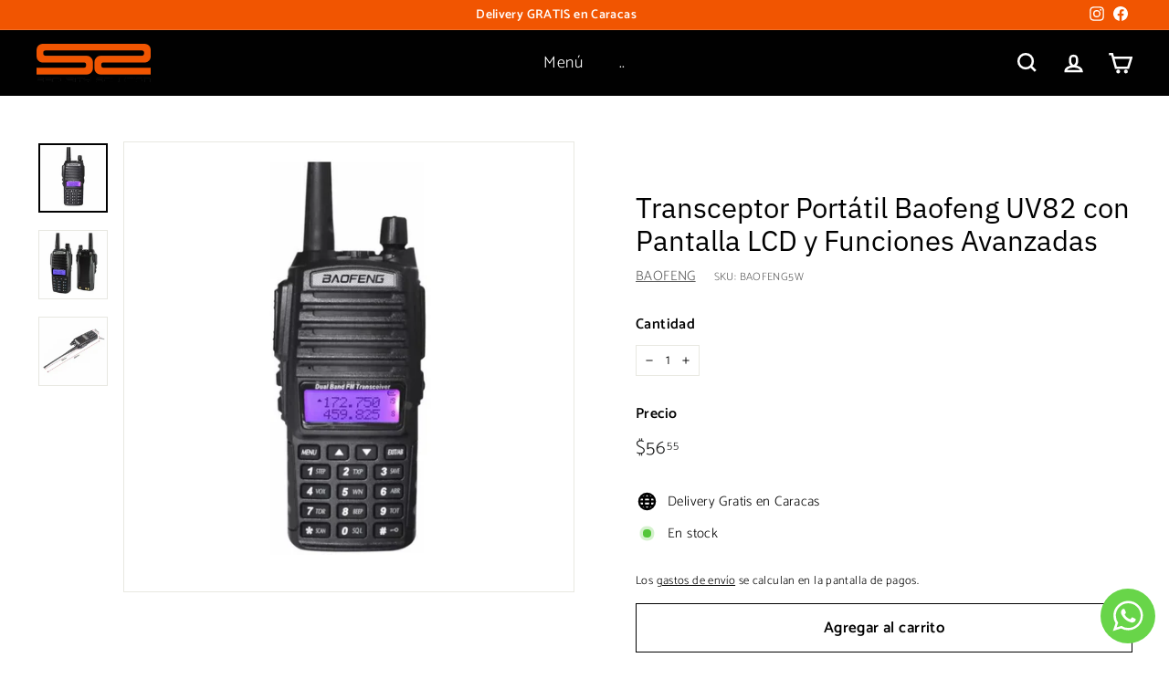

--- FILE ---
content_type: text/html; charset=utf-8
request_url: https://www.google.com/recaptcha/api2/aframe
body_size: 176
content:
<!DOCTYPE HTML><html><head><meta http-equiv="content-type" content="text/html; charset=UTF-8"></head><body><script nonce="W7O2a-zFBjtUmEqNL0QQHA">/** Anti-fraud and anti-abuse applications only. See google.com/recaptcha */ try{var clients={'sodar':'https://pagead2.googlesyndication.com/pagead/sodar?'};window.addEventListener("message",function(a){try{if(a.source===window.parent){var b=JSON.parse(a.data);var c=clients[b['id']];if(c){var d=document.createElement('img');d.src=c+b['params']+'&rc='+(localStorage.getItem("rc::a")?sessionStorage.getItem("rc::b"):"");window.document.body.appendChild(d);sessionStorage.setItem("rc::e",parseInt(sessionStorage.getItem("rc::e")||0)+1);localStorage.setItem("rc::h",'1769099934077');}}}catch(b){}});window.parent.postMessage("_grecaptcha_ready", "*");}catch(b){}</script></body></html>

--- FILE ---
content_type: text/javascript
request_url: https://securitysolution.shop/cdn/shop/t/9/assets/shp-interceptor.js?v=129225188121861732461665254280
body_size: -535
content:
(function() {
    if (window.shpConfigAsync) {
        window.Promise.all(window.shpConfigPromises).then(function(data) {
            data[0]();
        });
    } else {
        window.shpConfigAsync = true;
    }
})();


--- FILE ---
content_type: text/javascript; charset=utf-8
request_url: https://securitysolution.shop/products/radio-intercomunicador-portatil-baofeng-uv82.js
body_size: 1334
content:
{"id":7697790009593,"title":"Transceptor Portátil Baofeng UV82 con Pantalla LCD y Funciones Avanzadas","handle":"radio-intercomunicador-portatil-baofeng-uv82","description":"\u003cdiv\u003e\n    \u003ch2\u003eTransceptor Portátil Baofeng UV82 con Pantalla LCD y Funciones Avanzadas\u003c\/h2\u003e\n    \u003cp\u003e\n        El \u003cstrong\u003eBaofeng UV82\u003c\/strong\u003e es un radio intercomunicador portátil de dos vías, diseñado para ofrecer una comunicación clara y eficiente. A continuación, se detallan sus características más destacadas:\n    \u003c\/p\u003e\n    \u003cul\u003e\n        \u003cli\u003e\n\u003cstrong\u003ePantalla LCD:\u003c\/strong\u003e Visualización del menú en una pantalla clara y fácil de leer.\u003c\/li\u003e\n        \u003cli\u003e\n\u003cstrong\u003eRadio comercial de FM:\u003c\/strong\u003e Frecuencias de 65 MHz a 108 MHz.\u003c\/li\u003e\n        \u003cli\u003e\n\u003cstrong\u003eModos de operación:\u003c\/strong\u003e Frecuencia y canal, con DTMF codificado.\u003c\/li\u003e\n        \u003cli\u003e\n\u003cstrong\u003eCódigos de privacidad:\u003c\/strong\u003e Incorpora 105 códigos DCS y 50 códigos CTCSS programables.\u003c\/li\u003e\n        \u003cli\u003e\n\u003cstrong\u003eFunción VOX:\u003c\/strong\u003e Transmisión activada por voz para mayor comodidad.\u003c\/li\u003e\n        \u003cli\u003e\n\u003cstrong\u003eAlarma de emergencia:\u003c\/strong\u003e Garantiza tu seguridad en situaciones críticas.\u003c\/li\u003e\n        \u003cli\u003e\n\u003cstrong\u003eIluminación programable:\u003c\/strong\u003e Pantalla y teclado con opciones de iluminación.\u003c\/li\u003e\n        \u003cli\u003e\n\u003cstrong\u003eDoble recepción:\u003c\/strong\u003e Permite la visualización y recepción en múltiples canales.\u003c\/li\u003e\n        \u003cli\u003e\n\u003cstrong\u003eUmbral de nivel Squelch:\u003c\/strong\u003e Ajustable de 0 a 9 para mejorar la calidad de la señal.\u003c\/li\u003e\n        \u003cli\u003e\n\u003cstrong\u003eBatería recargable:\u003c\/strong\u003e 7.4V 2800mAh con función de ahorro de energía \"SAVE\".\u003c\/li\u003e\n        \u003cli\u003e\n\u003cstrong\u003eIndicador LED:\u003c\/strong\u003e Muestra el estado de carga de la batería.\u003c\/li\u003e\n        \u003cli\u003e\n\u003cstrong\u003eBloqueo de teclas:\u003c\/strong\u003e Evita transmisiones accidentales.\u003c\/li\u003e\n        \u003cli\u003e\n\u003cstrong\u003eCapacidad de memoria:\u003c\/strong\u003e Hasta 128 canales disponibles.\u003c\/li\u003e\n        \u003cli\u003e\n\u003cstrong\u003eEstabilidad de frecuencia:\u003c\/strong\u003e 2.5 ppm.\u003c\/li\u003e\n        \u003cli\u003e\n\u003cstrong\u003eDimensiones:\u003c\/strong\u003e 58 x 115 x 32 mm.\u003c\/li\u003e\n        \u003cli\u003e\n\u003cstrong\u003ePeso:\u003c\/strong\u003e 133 g.\u003c\/li\u003e\n    \u003c\/ul\u003e\n    \u003ch3\u003eEspecificaciones de Transmisión:\u003c\/h3\u003e\n    \u003cul\u003e\n        \u003cli\u003e\n\u003cstrong\u003ePotencia RF:\u003c\/strong\u003e 5W \/ 2W.\u003c\/li\u003e\n        \u003cli\u003e\n\u003cstrong\u003eTipo de modulación:\u003c\/strong\u003e FM.\u003c\/li\u003e\n        \u003cli\u003e\n\u003cstrong\u003eDesviación máxima:\u003c\/strong\u003e \u0026lt;= 5 kHz (Gran angular).\u003c\/li\u003e\n    \u003c\/ul\u003e\n    \u003ch3\u003eEspecificaciones de Recepción:\u003c\/h3\u003e\n    \u003cul\u003e\n        \u003cli\u003e\n\u003cstrong\u003eSensibilidad del receptor:\u003c\/strong\u003e 0.2µV (a 12 dB SINAD).\u003c\/li\u003e\n        \u003cli\u003e\n\u003cstrong\u003eSalida de audio:\u003c\/strong\u003e 1000mW.\u003c\/li\u003e\n    \u003c\/ul\u003e\n    \u003ch3\u003eIndicador de Carga de Batería:\u003c\/h3\u003e\n    \u003cul\u003e\n        \u003cli\u003e\n\u003cstrong\u003eEn espera (en carga):\u003c\/strong\u003e LED rojo parpadeante y LED verde encendido.\u003c\/li\u003e\n        \u003cli\u003e\n\u003cstrong\u003eCarga:\u003c\/strong\u003e LED rojo iluminado.\u003c\/li\u003e\n        \u003cli\u003e\n\u003cstrong\u003eCarga completa:\u003c\/strong\u003e LED verde iluminado.\u003c\/li\u003e\n        \u003cli\u003e\n\u003cstrong\u003eError:\u003c\/strong\u003e LED rojo parpadeante y LED verde encendido.\u003c\/li\u003e\n    \u003c\/ul\u003e\n    \u003cp\u003e\n        \u003cstrong\u003eColor:\u003c\/strong\u003e Negro\u003cbr\u003e\n        \u003cstrong\u003ePeso del paquete:\u003c\/strong\u003e 487 g\u003cbr\u003e\n        \u003cstrong\u003eTamaño del paquete (L x W x H):\u003c\/strong\u003e 182 x 142 x 95 mm\n    \u003c\/p\u003e\n\u003c\/div\u003e","published_at":"2024-11-20T15:19:09-04:00","created_at":"2022-07-21T01:08:43-04:00","vendor":"BAOFENG","type":"Ferreteria","tags":["en inventario","Ferretería","HAOV"],"price":5655,"price_min":5655,"price_max":5655,"available":true,"price_varies":false,"compare_at_price":null,"compare_at_price_min":0,"compare_at_price_max":0,"compare_at_price_varies":false,"variants":[{"id":43040143311097,"title":"Default Title","option1":"Default Title","option2":null,"option3":null,"sku":"BAOFENG5W","requires_shipping":true,"taxable":false,"featured_image":null,"available":true,"name":"Transceptor Portátil Baofeng UV82 con Pantalla LCD y Funciones Avanzadas","public_title":null,"options":["Default Title"],"price":5655,"weight":0,"compare_at_price":null,"inventory_management":"shopify","barcode":null,"requires_selling_plan":false,"selling_plan_allocations":[]}],"images":["\/\/cdn.shopify.com\/s\/files\/1\/0658\/8255\/4617\/files\/BaofengUV82.jpg?v=1716568506","\/\/cdn.shopify.com\/s\/files\/1\/0658\/8255\/4617\/files\/BaofengUV82-3.jpg?v=1716568509","\/\/cdn.shopify.com\/s\/files\/1\/0658\/8255\/4617\/files\/BaofengUV82-4.jpg?v=1716568507"],"featured_image":"\/\/cdn.shopify.com\/s\/files\/1\/0658\/8255\/4617\/files\/BaofengUV82.jpg?v=1716568506","options":[{"name":"Title","position":1,"values":["Default Title"]}],"url":"\/products\/radio-intercomunicador-portatil-baofeng-uv82","media":[{"alt":null,"id":34661385830649,"position":1,"preview_image":{"aspect_ratio":1.0,"height":1500,"width":1500,"src":"https:\/\/cdn.shopify.com\/s\/files\/1\/0658\/8255\/4617\/files\/BaofengUV82.jpg?v=1716568506"},"aspect_ratio":1.0,"height":1500,"media_type":"image","src":"https:\/\/cdn.shopify.com\/s\/files\/1\/0658\/8255\/4617\/files\/BaofengUV82.jpg?v=1716568506","width":1500},{"alt":null,"id":34661385896185,"position":2,"preview_image":{"aspect_ratio":1.0,"height":1000,"width":1000,"src":"https:\/\/cdn.shopify.com\/s\/files\/1\/0658\/8255\/4617\/files\/BaofengUV82-3.jpg?v=1716568509"},"aspect_ratio":1.0,"height":1000,"media_type":"image","src":"https:\/\/cdn.shopify.com\/s\/files\/1\/0658\/8255\/4617\/files\/BaofengUV82-3.jpg?v=1716568509","width":1000},{"alt":null,"id":34661385928953,"position":3,"preview_image":{"aspect_ratio":1.0,"height":1000,"width":1000,"src":"https:\/\/cdn.shopify.com\/s\/files\/1\/0658\/8255\/4617\/files\/BaofengUV82-4.jpg?v=1716568507"},"aspect_ratio":1.0,"height":1000,"media_type":"image","src":"https:\/\/cdn.shopify.com\/s\/files\/1\/0658\/8255\/4617\/files\/BaofengUV82-4.jpg?v=1716568507","width":1000}],"requires_selling_plan":false,"selling_plan_groups":[]}